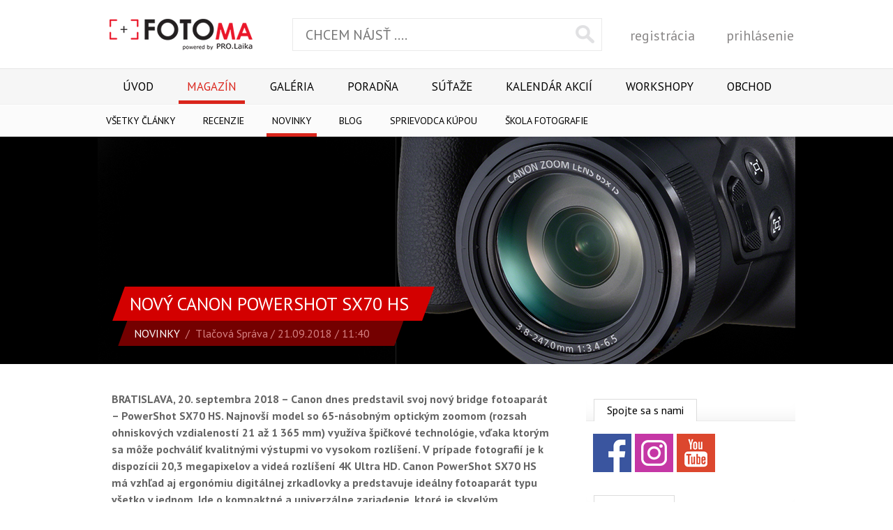

--- FILE ---
content_type: text/html; charset=UTF-8
request_url: https://www.fotoma.sk/magazin/novinky/novy-canon-powershot-sx70-hs/
body_size: 31604
content:
<!DOCTYPE html>
<html lang="sk" class="no-js">
<head>
  <meta charset="utf-8">
  <title>Nový Canon PowerShot SX70 HS | Fotoma.sk</title>
  <meta http-equiv="X-UA-Compatible" content="IE=edge">
  <meta name="viewport" content="width=device-width, initial-scale=1">
  <meta name="description" content="">
  <meta name="author" content="Tlačová Správa">
  <meta name="robots" content="index, follow">
  <script>(function(d){d.className=d.className.replace("no-js","js")})(document.documentElement);</script>
  <link rel="stylesheet" type="text/css" media="all" href="https://fonts.googleapis.com/css?family=PT+Sans:400,700&amp;subset=latin-ext">
  <link rel="stylesheet" type="text/css" media="all" href="/css/gzip/base.min.css?v=10">
  <link rel="stylesheet" type="text/css" media="all" href="/css/custom.css?v=4">
  <meta property="og:url" content="https://www.fotoma.sk/magazin/novinky/novy-canon-powershot-sx70-hs/">
  <meta property="og:type" content="website">
  <meta property="og:title" content="Nový Canon PowerShot SX70 HS">
  <meta property="og:description" content="Canon dnes predstavil svoj nový bridge fotoaparát – PowerShot SX70 HS. Najnovší model so 65-násobným optickým zoomom využíva špičkové technológie, vďaka ktorým sa môže pochváliť kvalitnými výstupmi vo vysokom rozlíšení.">
  <meta property="og:image" content="https://www.fotoma.sk/images/content/hlavicky/1173/602d0b9c55825bdbaf13f3e3f868c682.jpg">
  <script type="text/javascript" src="/js/gzip/merged.min.js?v=12"></script>
  <script type="text/javascript" src="https://ad.fotoma.sk/www/delivery/spcjs.php?id=4"></script>

<!-- Google Tag Manager -->
<script>(function(w,d,s,l,i){w[l]=w[l]||[];w[l].push({'gtm.start':
new Date().getTime(),event:'gtm.js'});var f=d.getElementsByTagName(s)[0],
j=d.createElement(s),dl=l!='dataLayer'?'&l='+l:'';j.async=true;j.src=
'https://www.googletagmanager.com/gtm.js?id='+i+dl;f.parentNode.insertBefore(j,f);
})(window,document,'script','dataLayer','GTM-W6S7HRS');</script>
<!-- End Google Tag Manager -->

<!-- Google Tag Manager -->
  <script type="text/javascript">
    window.dataLayer = window.dataLayer || [];
    function gtag(){dataLayer.push(arguments);}

    gtag('consent', 'default', {
      functionality_storage: 'granted',
      security_storage: 'granted',
      ad_storage: 'denied',
      analytics_storage: 'denied',
      personalization_storage: 'denied',
      ad_user_data: 'denied',
      ad_personalization: 'denied'
    });
  </script>

  <script type="text/javascript">
    gtag('js', new Date());
    gtag('config', 'GTM-W6S7HRS');
  </script>
<!-- End Google Tag Manager -->
</head>

<body>
<!-- Google Tag Manager (noscript) -->
<noscript><iframe src="https://www.googletagmanager.com/ns.html?id=GTM-W6S7HRS" height="0" width="0" style="display:none;visibility:hidden"></iframe></noscript>
<!-- End Google Tag Manager (noscript) -->

  <div class="site-container">
    <div class="site-header">
      <div class="content clearfix">
        <a href="/" class="logo">
          <img src="/images/logo.png" alt="FOTOma.sk - portál o fotografovaní, fotografie, foto galérie" class="logo-img">
        </a>

        <div class="header-search">
          <form action="/vyhladavanie/" method="get">
            <fieldset class="clearfix">
              <div class="form-field">
                <input type="text" name="q" value="" placeholder="CHCEM NÁJSŤ ...." class="search-field">
              </div>

              <div class="form-actions">
                <button type="submit" class="search-button">Vyhľadať</button>
              </div>
            </fieldset>
          </form>
        </div>

        <div class="header-user-login">
  <a href="/uzivatel/registracia/" class="link">registrácia</a>
  <a href="/uzivatel/prihlasenie/?continue=magazin/novinky/novy-canon-powershot-sx70-hs" class="link">prihlásenie</a>
</div>
      </div>

      <a href="#menu" id="js-nav-toggle" class="nav-toggle">Menu</a>

<div id="menu" class="site-nav">
  <ul id="js-site-nav" class="site-nav-center clearfix">
    <li class="site-nav-item site-nav--first">
      <a href="/" class="site-nav-link">Úvod</a>
    </li>

    <li class="site-nav-item site-nav-item--open">
      <a href="/magazin/" class="site-nav-link site-nav-link--active">Magazín</a>

      <div class="site-nav-level-2">
        <div class="site-nav-level-2-center">
          <ul class="site-nav-level-2-ul clearfix">
            <li class="site-nav-level-2-item site-nav-level-2-item--first">
              <a href="/magazin/" class="site-nav-level-2-link">Všetky články</a>
            </li>

            <li class="site-nav-level-2-item">
              <a href="/magazin/recenzie/" class="site-nav-level-2-link">Recenzie</a>
            </li>

            <li class="site-nav-level-2-item">
              <a href="/magazin/novinky/" class="site-nav-level-2-link site-nav-level-2-link--active">Novinky</a>
            </li>

            <li class="site-nav-level-2-item">
              <a href="/magazin/blog/" class="site-nav-level-2-link">Blog</a>
            </li>

            <li class="site-nav-level-2-item">
              <a href="/magazin/sprievodca-kupou/" class="site-nav-level-2-link">Sprievodca kúpou</a>
            </li>

            <li class="site-nav-level-2-item">
              <a href="/magazin/skola-fotografie/" class="site-nav-level-2-link">Škola fotografie</a>
            </li>
          </ul>
        </div>
      </div>
    </li>

    <li class="site-nav-item">
      <a href="/galeria/" class="site-nav-link">Galéria</a>

      <div class="site-nav-level-2">
        <div class="site-nav-level-2-center">
          <ul class="site-nav-level-2-ul clearfix">
            <li class="site-nav-level-2-item site-nav-level-2-item--first">
              <a href="/galeria/" class="site-nav-level-2-link">odporúčané</a>
            </li>

            <li class="site-nav-level-2-item">
              <a href="/galeria/najnovsie/" class="site-nav-level-2-link">najnovšie</a>
            </li>

            <li class="site-nav-level-2-item">
              <a href="/galeria/popularne/" class="site-nav-level-2-link">populárne</a>
            </li>

            <li class="site-nav-level-2-item">
              <a href="/galeria/popularne-dnes/" class="site-nav-level-2-link">populárne dnes</a>
            </li>

            <li class="site-nav-level-2-item">
              <a href="/galeria/oblubene/" class="site-nav-level-2-link">obľubené</a>
            </li>

            <li class="site-nav-level-2-item">
              <a href="/galeria/oblubeni-autori/" class="site-nav-level-2-link">obľubení autori</a>
            </li>

            <li class="site-nav-level-2-item low-priority">
              <a href="/galeria/vyhladavanie/" class="site-nav-level-2-link">vyhľadávanie</a>
            </li>
          </ul>
        </div>
      </div>
    </li>

    <li class="site-nav-item">
      <a href="/forum/" class="site-nav-link">Poradňa</a>

      <div class="site-nav-level-2">
        <div class="site-nav-level-2-center">
          <ul class="site-nav-level-2-ul clearfix">
            <li class="site-nav-level-2-item site-nav-level-2-item--first">
              <a href="/forum/" class="site-nav-level-2-link">kategórie</a>
            </li>

            <li class="site-nav-level-2-item">
              <a href="/forum/vyhladavanie/" class="site-nav-level-2-link">vyhľadávanie</a>
            </li>
          </ul>
        </div>
      </div>
    </li>

    <li class="site-nav-item">
      <a href="/sutaze/" class="site-nav-link">Súťaže</a>
    </li>

    <li class="site-nav-item">
      <a href="/kalendar-akcii/" class="site-nav-link">Kalendár akcií</a>
    </li>

    <li class="site-nav-item">
      <a href="/workshopy/" class="site-nav-link">Workshopy</a>
    </li>

    <li class="site-nav-item">
      <a href="http://www.prolaika.sk/" class="site-nav-link" target="_blank">Obchod</a>
    </li>
  </ul>
</div>    </div>

    <div class="site-body clearfix">
      <div class="blog-header">
  <div class="header-center">
    <div class="image">
      <img src="/images/content/hlavicky/1173/602d0b9c55825bdbaf13f3e3f868c682_1000x326_crop.jpg" alt="Nový Canon PowerShot SX70 HS">
    </div>

    <div class="title-wrap">
      <h1 class="title">
        <span class="in">Nový Canon PowerShot SX70 HS</span>
      </h1>

      <div class="subtitle">
        <span class="in">
          <span class="category">Novinky</span>&nbsp;&nbsp;/&nbsp;&nbsp;<span class="author">Tlačová Správa</span> / 21.09.2018 / 11:40        </span>
      </div>
    </div>
  </div>
</div>

<div class="site-center clearfix">
  <div class="blog-article">
    <div id="js-article" class="article">
      <p><strong>BRATISLAVA, 20. septembra 2018 – Canon dnes predstavil svoj nový bridge fotoaparát – PowerShot SX70 HS. Najnovší model so 65-násobným optickým zoomom (rozsah ohniskových vzdialeností 21 až 1 365 mm) využíva špičkové technológie, vďaka ktorým sa môže pochváliť kvalitnými výstupmi vo vysokom rozlíšení. V prípade fotografií je k dispozícii 20,3 megapixelov a videá rozlíšení 4K Ultra HD. Canon PowerShot SX70 HS má vzhľad aj ergonómiu digitálnej zrkadlovky a predstavuje ideálny fotoaparát typu všetko v jednom. Ide o&nbsp;kompaktné a&nbsp;univerzálne zariadenie, ktoré je skvelým pomocníkom pri každej tvorivej situácii, a to bez nutnosti výmeny objektívu, ako je pri zrkadlovkách.</strong></p><p>&nbsp;</p><p><a href="/fotogaleria/canon-powershot-sx70-hs/?photo=16187"><img alt="" src="/images/content/galeria/0056/3d47b3d82326e9886050940154e41783_635x0_fit.jpg" style="height:570px; width:635px" /></a></p><p>&nbsp;</p><p>&nbsp;</p><h2>Hlavné vlastnosti fotoaparátu Canon PowerShot SX70 HS</h2><p>&nbsp;</p><ul><li>Vzhľad aj ergonómia univerzálnych digitálnych zrkadloviek pri zachovaní jednoduchého ovládania</li><li>Vstavaný objektív so 65-násobným optickým zoomom a rozsahom ohniskových vzdialeností 21 až 1 365 mm&nbsp;&nbsp;&nbsp;&nbsp;&nbsp;&nbsp;&nbsp;&nbsp;&nbsp;&nbsp;&nbsp;</li><li>Elektronický hľadáčik OLED s vysokým rozlíšením pre maximálnu kontrolu nad záberom</li><li>Otočný LCD displej s uhlopriečkou 7,5 cm</li><li>Rýchlosť snímania až 10 snímok za sekundu</li><li>Automatické zaostrovanie, ktoré je veľmi rýchle a spoľahlivé aj pri zlých svetelných podmienkach</li><li>Možnosť komunikácie so smartfónom alebo počítačom pomocou Bluetooth a Wi-Fi</li></ul><p>&nbsp;</p><p>Najnovší fotoaparát z dielne spoločnosti Canon sa vďaka 65-násobnému optickému zoomu, doplnenému o technológiu ZoomPlus, môže pochváliť impozantnou ohniskovou vzdialenosťou až 2 730 mm. Canon PowerShot SX70 HS je tak ideálny pre zhotovovanie snímok z naozaj veľkej vzdialenosti, napríklad pri fotení spevákov na pódiu počas koncertov alebo absolventov v priebehu promócií. S fotením rýchlo sa pohybujúcich objektov, od divokej zveri až po profesionálnych športovcov, pomôže v prípade veľkého zoomu funkcia Zoom Frame Assist Lock, ktorá zjednodušuje udržanie objektu v zábere. Uvedená ohnisková vzdialenosť je užitočná aj v prípade, kedy je nutné z diaľky zachytiť veľmi jemné detaily.</p><p>&nbsp;</p><p><a href="/fotogaleria/canon-powershot-sx70-hs/?photo=16186"><img alt="" src="/images/content/galeria/1531/75c9f9c1b60c9a075b758780ba858af2_635x0_fit.jpg" style="height:352px; width:635px" /></a></p><p>&nbsp;</p><p>Obdobnú pozornosť si zaslúži aj podpora makrofotografie – s novým modelom možno fotiť už od 0 cm. A povedzte sami, kto aspoň raz nezatúžil po zachytení zložitých detailov objektov, ktoré sa takmer dotýkajú objektívu? Ručičky v luxusných hodinkách, jedlo na tanieri, rozvíjajúci sa kvet...</p><p>&nbsp;</p><p>Okrem vydarenej optiky stojí za kvalitnými výstupmi aj vylepšený snímač CMOS, ktorý pri veľkosti 1/2,3" ponúka rozlíšenie 20,3 megapixelov. Oproti svojmu predchodcovi PowerShot SX60 HS, ktorý mal k dispozícii 16,1 miliónov pixelov, tak najnovší fotoaparát prináša o štvrtinu viac obrazových bodov a teda aj novú mieru detailov a živého podania výstupov. Väčšie rozlíšenie ocenia tiež milovníci veľkých tlačených fotografií a nemusí ísť len o vzácne rodinné snímky vystavené na stene obývacej izby.</p><p>&nbsp;</p><p>Pomyselným srdcom modelu Canon PowerShot SX70 HS je najmodernejší a výkonný obrazový procesor DIGIC 8, ktorý umožňuje kontinuálne snímanie rýchlosťou až 10 snímok za sekundu a má dostatočný výkon aj pre natáčanie videí v 4K Ultra HD rozlíšení. V&nbsp;4K rozlíšení je možné vytvárať aj časozberné alebo jednotlivé statické snímky. Používatelia nového fotoaparátu tak môžu všetky úchvatné okamihy zachytiť v najvyššom rozlíšení a ešte viac si ich vychutnať &nbsp;pri neskoršom prezeraní. Prínosom je aj vysoko citlivé adaptívne automatické zaostrovanie, ktoré nemá problém ani so zlými svetelnými podmienkami a skvele ostrí aj pri kontinuálnom snímaní až do rýchlosti 5,7 snímok za sekundu.</p><p>&nbsp;</p><p><a href="/fotogaleria/canon-powershot-sx70-hs/?photo=16188"><img alt="" src="/images/content/galeria/2170/935436889660287e48707cee1c2b2aca_635x0_fit.jpg" style="height:594px; width:635px" /></a></p><p>&nbsp;</p><p>Canon PowerShot SX70 HS podporuje nielen tradičný formát JPEG, ale tiež nekomprimovaný RAW a otvára tak svet profesionálnych úprav snímok aj fotografom, ktorí nemôžu alebo nechcú používať pokročilejšie zariadenia. Formát RAW ponúka vysokú mieru kontroly nad výslednými snímkami, ktorá je plne porovnateľná napríklad s možnosťami digitálnych zrkadloviek.</p><p>&nbsp;</p><p>Nový fotoaparát výrazne zjednodušuje prenášanie snímok do smart zariadení a počítačov. V prípade mobilných telefónov a tabletov so systémami iOS alebo Android stačí pre automatický prenos a synchronizáciu použiť aplikáciu Canon Camera Connect, pre počítače je potom k dispozícii nástroj Image Transfer Utility 2. PowerShot SX70 HS podporuje aj diaľkové snímanie Live View, ktoré umožňuje urobiť snímky priamo pomocou smartfónu a už nikto nebude chýbať na žiadnej rodinnej fotografii.</p><p>&nbsp;</p><p>Canon PowerShot SX70 HS bude v predaji od novembra 2018 a súčasťou štandardného balenia bude okrem samotného bridge fotoaparátu aj kompaktný napájací adaptér CA-DC30, nabíjačka CB-2LHE, Li-ion batéria NB-13L a prepojovací kábel IFC-600PCU. Ďalšie informácie o novom viacúčelovom modeli sú k dispozícii na stránkach <a href="http://www.canon.sk/">www.canon.sk</a>.</p>    </div>

    <div class="article-stats clearfix" itemscope itemtype="http://schema.org/Article">
  <div class="mf" itemprop="name">Nový Canon PowerShot SX70 HS</div>

  <div class="mf" itemprop="aggregateRating" itemscope itemtype="http://schema.org/AggregateRating">
    <span itemprop="ratingValue">0</span>
    <span itemprop="bestRating">5</span> with
    <span itemprop="ratingCount">0</span>
  </div>

  <div class="share">
    <div class="share-services clearfix">
      <div id="js-share-facebook" class="service" data-url="https://www.fotoma.sk/magazin/novinky/novy-canon-powershot-sx70-hs/" data-text="Nový Canon PowerShot SX70 HS"></div>
      <div id="js-share-twitter" class="service" data-url="https://www.fotoma.sk/magazin/novinky/novy-canon-powershot-sx70-hs/" data-text="Nový Canon PowerShot SX70 HS"></div>
      <div id="js-share-pinterest" class="service" data-url="https://www.fotoma.sk/magazin/novinky/novy-canon-powershot-sx70-hs/" data-text="Nový Canon PowerShot SX70 HS"></div>
    </div>
  </div>

  <div class="group vote clearfix">
    <div title="Pre hodnotenie sa musíte prihlásiť" id="js-stars" class="stars">
      <div class="points" style="width: 0px;">&nbsp;</div>
    </div>
  </div>

  <div class="group current-stats">
    <div class="line">
      <span class="label">počet hodnotení:</span> <span id="js-num-votes">0</span>
    </div>

    <div class="line" style="display: none;">
      <span class="label">moje hodnotenie:</span> <span id="js-my-vote"></span>
    </div>
  </div>
</div>


<script src="/js/sharrre.js"></script>

<script>

$(document).ready(function()
{
  // STAR VOTE
  $('a.js-star').mouseenter(function()
  {
    var $this = $(this);
    var value = $this.data('value');

    $this.parent().find('a.js-star').removeClass('hover').slice(0, value).addClass('hover');
  });

  $('a.js-star').click(function()
  {
    var $this = $(this);
    var page_id = $this.data('page-id');
    var value = $this.data('value');
    var my_vote = $('#js-my-vote').text();

    $this.parent().find('a.js-star').removeClass('active hover').slice(0, value).addClass('active hover');

    if(my_vote!='')
    {
      $.LTMessageBox.Alert('Tento článok ste už hodnotili. Vaše hodnotenie bolo ' + my_vote, 'zatvoriť');
      return true;
    }

    $.post('/do.php?module=ajax&action=pages_add_vote', { page_id: page_id, points: value }, null, 'json')
    .success(function(response)
    {
      if('status' in response)
      {
        if(response.status=='success')
        {
          $('a.js-star').off('mouseenter click');
          $this.parent().attr('id', 'js-stars');

          $('#js-my-vote').text(value);

          if('num_votes' in response)
          {
            $('#js-num-votes').text(response.num_votes);
          }

          if('num_points' in response)
          {
            $('#js-num_points').text(response.num_points).closest('.line').show();
          }

          if('points' in response)
          {
            $('#js-points-value').text('(' + response.points + ')');
          }
        }
        else if(response.status=='not authenticated')
        {
          $.LTMessageBox.Alert('Pre hodnotenie sa najskôr musíte prihlásiť.', 'zatvoriť');
        }
        else if(response.status=='already rated')
        {
          if('my_vote' in response)
          {
            $.LTMessageBox.Alert('Tento článok ste už hodnotili. Vaše hodnotenie bolo ' + response.my_vote, 'zatvoriť');
          }
          else $.LTMessageBox.Alert('Tento článok ste už hodnotili.', 'zatvoriť');
        }
        else $.LTMessageBox.Alert('Pri ukladaní dát nastala chyba.', 'zatvoriť');
      }
      else $.LTMessageBox.Alert('Pri ukladaní dát nastala chyba.', 'zatvoriť');
    })
    .fail(function()
    {
      $.LTMessageBox.Alert('Pri ukladaní dát nastala chyba.', 'zatvoriť');
    });
  });

  $('#js-star-rating').mouseleave(function()
  {
    var $this = $(this);

    $this.find('a.js-star').removeClass('hover');
    $this.find('.active').addClass('hover');
  });

  $(document).on('click', '#js-stars', function()
  {
    var $this = $(this);
    var my_vote = $('#js-my-vote').text();

    if(my_vote!='')
    {
      $.LTMessageBox.Alert('Tento článok ste už hodnotili. Vaše hodnotenie bolo: ' + my_vote, 'zatvoriť');
    }
    else $.LTMessageBox.Alert('Pre hodnotenie sa najskôr musíte prihlásiť.', 'zatvoriť');
  });
});

</script>  </div>

  <div class="sidebar sidebar--hide-mobile">
  <div class="sb-social">
    <ul class="sb-tabs clearfix">
      <li class="tab active">
        <a>Spojte sa s nami</a>
      </li>
    </ul>

    <ul class="sb-social-links">
      <li class="sb-social-item">
        <a href="https://www.facebook.com/Prolaika/" target="_blank" class="sb-social-link sb-social-link--facebook">Facebook</a>
      </li>

      <li class="sb-social-item">
        <a href="https://www.instagram.com/prolaika/" target="_blank" class="sb-social-link sb-social-link--instagram">Instagram</a>
      </li>

      <li class="sb-social-item">
        <a href="https://www.youtube.com/user/PROlaika" target="_blank" class="sb-social-link sb-social-link--youtube">YouTube</a>
      </li>
    </ul>
  </div>

  <div id="newsletter" class="sb-newsletter">
    <ul class="sb-tabs clearfix">
      <li class="tab active">
        <a>Newsletter</a>
      </li>
    </ul>

    <div class="info">Zaregistrujte sa do newsletteru a získavajte od nás vždy tie najčerstvejšie informácie.</div>

    <form action="/newsletter/registracia/" method="get" class="js-validation">
      <fieldset class="clearfix">
        <div class="form-field">
          <input type="text" name="email" value="" placeholder="Zadajte e-mail" required="required" class="email-field email">
        </div>

        <div class="form-actions">
          <button type="submit" class="submit-button">zaregistrovať</button>
        </div>
      </fieldset>
    </form>
  </div>

  <div class="sb-banner">
    <script type='text/javascript'>
    <!--// <![CDATA[
    OA_show(12);
    // ]]> -->
    </script>
  </div>

  <div class="sb-comments">
    <ul class="sb-tabs clearfix">
      <li class="tab active">
        <a>Komentáre</a>
      </li>
    </ul>

    <div class="tabs-wrap">
      <ul>
        <li class="item first">
          <h2 class="title">
            <a href="/sutaze/fotosutaz-pro-laika-fotograf-roka-2026-1-kolo-zimna-priroda/#posledny-komentar">Fotosúťaž PRO.Laika fotograf roka 2026: 1. kolo - Zimná príroda</a>&nbsp;<span class="num">(2)</span>
          </h2>

          <div class="info-line clearfix">
            <div class="entry">
              <a href="/profil/7540/michal-olexa/" class="author">Michal Olexa</a>
            </div>

            <div class="entry">
              <span class="date js-nicedate" data-date="2026-01-20 19:42:26">20.01.2026 19:42:26</span>
            </div>
          </div>
        </li>
        <li class="item">
          <h2 class="title">
            <a href="/magazin/novinky/vyhodnotenie-sutaze-pro-laika-fotograf-roka-2025/#posledny-komentar">Vyhodnotenie súťaže PRO.Laika fotograf roka 2025</a>&nbsp;<span class="num">(3)</span>
          </h2>

          <div class="info-line clearfix">
            <div class="entry">
              <a href="/profil/1960/peter-majlat/" class="author">Peter Majlát</a>
            </div>

            <div class="entry">
              <span class="date js-nicedate" data-date="2026-01-20 14:26:45">20.01.2026 14:26:45</span>
            </div>
          </div>
        </li>
        <li class="item">
          <h2 class="title">
            <a href="/magazin/novinky/vyhodnotenie-12-kola-sutaze-pro-laika-fotograf-roka-2025/#posledny-komentar">Vyhodnotenie 12. kola súťaže Pro.Laika fotograf roka 2025</a>&nbsp;<span class="num">(4)</span>
          </h2>

          <div class="info-line clearfix">
            <div class="entry">
              <a href="/profil/6330/zdenek-kejr/" class="author">Zdenek Kejr</a>
            </div>

            <div class="entry">
              <span class="date js-nicedate" data-date="2026-01-16 12:41:18">16.01.2026 12:41:18</span>
            </div>
          </div>
        </li>
        <li class="item">
          <h2 class="title">
            <a href="/workshopy/zimne-fotografovanie-dravych-vtakov-v-stiavnickych-vrchoch/#posledny-komentar">Zimné fotografovanie dravých vtákov v Štiavnických vrchoch</a>&nbsp;<span class="num">(4)</span>
          </h2>

          <div class="info-line clearfix">
            <div class="entry">
              <a href="/profil/6234/dusan-rafaj/" class="author">Dušan Rafaj</a>
            </div>

            <div class="entry">
              <span class="date js-nicedate" data-date="2026-01-14 18:32:47">14.01.2026 18:32:47</span>
            </div>
          </div>
        </li>
      </ul>
    </div>
  </div>

  <div class="sb-facebook">
    <ul class="sb-facebook-content">
      <div class="fb-page" data-href="https://www.facebook.com/Prolaika/" data-tabs="timeline" data-width="300" data-height="500" data-small-header="true" data-adapt-container-width="true" data-hide-cover="false" data-show-facepile="true"></div>
      <div id="fb-root"></div>
    </ul>
  </div>

<script>
(function(d, s, id) {
  var js, fjs = d.getElementsByTagName(s)[0];
  if (d.getElementById(id)) return;
  js = d.createElement(s); js.id = id;
  js.src = 'https://connect.facebook.net/{_"sk_SK"}/sdk.js#xfbml=1&version=v2.11';
  fjs.parentNode.insertBefore(js, fjs);
}(document, 'script', 'facebook-jssdk'));
</script>

  <div class="sb-comments">
    <ul class="sb-tabs clearfix">
      <li class="tab active">
        <a>Poradňa</a>
      </li>
    </ul>

    <div class="tabs-wrap">
      <ul>
        <li class="item first">
          <h2 class="title">
            <a href="/forum/11/video/132/vlogovacia-kamera/#posledny-komentar">Vlogovacia kamera</a>&nbsp;<span class="num">(8)</span>
          </h2>

          <div class="info-line clearfix">
            <div class="entry">
              <a href="/profil/5750/boris-halabrin/" class="author">Boris Halabrin</a>
            </div>

            <div class="entry">
              <span class="date js-nicedate" data-date="2026-01-21 18:36:02">21.01.2026 18:36:02</span>
            </div>
          </div>
        </li>
        <li class="item">
          <h2 class="title">
            <a href="/forum/2/objektivy/131/reverzny-objektiv-viltrox-25mm-air-manual-focus-a-z-50i/#posledny-komentar">reverzný objektív viltrox 25mm air, manual focus a z 50I</a>&nbsp;<span class="num">(3)</span>
          </h2>

          <div class="info-line clearfix">
            <div class="entry">
              <a href="/profil/5602/branislav/" class="author">Branislav .</a>
            </div>

            <div class="entry">
              <span class="date js-nicedate" data-date="2026-01-16 14:10:28">16.01.2026 14:10:28</span>
            </div>
          </div>
        </li>
        <li class="item">
          <h2 class="title">
            <a href="/forum/10/len-tak/130/kometa-c-2025-a6-lemmon/#posledny-komentar">Kométa C/2025 A6 Lemmon</a>&nbsp;<span class="num">(1)</span>
          </h2>

          <div class="info-line clearfix">
            <div class="entry">
              <a href="/profil/6076/gregor-zavarsky/" class="author">Gregor Zavarský</a>
            </div>

            <div class="entry">
              <span class="date js-nicedate" data-date="2025-10-05 16:50:03">05.10.2025 16:50:03</span>
            </div>
          </div>
        </li>
        <li class="item">
          <h2 class="title">
            <a href="/forum/1/fotoaparaty/121/dof-ff-vs-apsc/#posledny-komentar">DOF FF vs. APSC</a>&nbsp;<span class="num">(4)</span>
          </h2>

          <div class="info-line clearfix">
            <div class="entry">
              <a href="/profil/7273/marek-vanco/" class="author">Marek Vančo</a>
            </div>

            <div class="entry">
              <span class="date js-nicedate" data-date="2025-04-28 22:27:17">28.04.2025 22:27:17</span>
            </div>
          </div>
        </li>
      </ul>
    </div>
  </div>

  <div class="sb-banner">
    <script type='text/javascript'>
    <!--// <![CDATA[
    OA_show(13);
    // ]]> -->
    </script>
  </div>
</div></div>


<div class="site-center blog-gallery">
  <div class="section-title-wrap clearfix">
    <h2 class="section-title">
      <span class="in">Canon PowerShot SX70 HS</span>
    </h2>
  </div>

  <div class="photos">
    <ul class="clearfix">
      <li class="photo">
        <a href="/fotogaleria/canon-powershot-sx70-hs/?photo=16187" class="image">
          <img src="/images/content/galeria/0056/3d47b3d82326e9886050940154e41783_116x88_crop.jpg" alt="">
        </a>
      </li>
      <li class="photo">
        <a href="/fotogaleria/canon-powershot-sx70-hs/?photo=16186" class="image">
          <img src="/images/content/galeria/1531/75c9f9c1b60c9a075b758780ba858af2_116x88_crop.jpg" alt="">
        </a>
      </li>
      <li class="photo">
        <a href="/fotogaleria/canon-powershot-sx70-hs/?photo=16188" class="image">
          <img src="/images/content/galeria/2170/935436889660287e48707cee1c2b2aca_116x88_crop.jpg" alt="">
        </a>
      </li>
    </ul>
  </div>
</div>

<div id="komentare" class="site-center blog-comments">
  <div class="section-title-wrap clearfix">
    <h2 class="section-title">
      <span class="in">Komentáre</span>
    </h2>
  </div>

  <div class="comments">
  </div>
</div>

<div class="site-center">
  <div id="pridaj-komentar" class="add-comment-form">
    <div style="text-align: center;">
      Pre pridanie komentára sa musíte <a href="/uzivatel/prihlasenie/?continue=magazin/novinky/novy-canon-powershot-sx70-hs">prihlásiť...</a>
    </div>
  </div>
</div>

<script>

$(document).ready(function()
{
  $('a.js-reply-button').click(function()
  {
    var $this = $(this);

    $('#js-reply-to').val($this.data('comment-id'));
    $('#js-reply-to-username').text($this.data('comment-author'));
    $('#js-reply-to-user').show();

    $('html, body').animate({scrollTop: $('#pridaj-komentar').offset().top }, 400);
  });
});

</script>

<script src="/js/fileupload.js"></script>
<script src="/js/comments_attachements.js?v=2"></script>
<script>

$(document).ready(function()
{
  $.post('/do.php?module=ajax&action=pages_add_visit', { page_id: 1569 });

  $('#js-article img').each(function()
  {
    var $this = $(this);
    var alt = $.trim($this.attr('alt'));

    if(alt!='')
    {
      if($this.parent().is('a'))
      {
        $this.parent().after($('<div class="image-label"/>').text(alt));
      }
      else $this.after($('<div class="image-label"/>').text(alt));
    }
  });
});

</script>    </div>

    <div class="site-footer">
      <div class="center clearfix">
        <div class="logo">
          <img src="/images/logo_footer.png" alt="PRO.Laika - kamenný a internetový obchod">
        </div>

        <div class="footer-nav">
          <ul>
            <li class="c1"><a href="/o-nas/">O nás</a></li>
            <li class="c2"><a href="/redakcia/">Redakcia</a></li>
            <li class="c1"><a href="/partneri/">Partneri</a></li>
            <li class="c2"><a href="/kontakt/">Kontakt</a></li>
            <li class="c1"><a href="/podmienky-pouzivania-portalu-fotoma/">Podmienky používania portálu Fotoma</a></li>
            <li class="c2"><a href="/zasady-ochrany-osobnych-udajov/">Zásady ochrany osobných údajov</a></li>
          </ul>
        </div>

<!--
        <div class="footer-contact">
          <div class="line clearfix">
            <div class="label">Predajňa</div>
            <div class="text">02 / 5441 4880</div>
          </div>

          <div class="line clearfix">
            <div class="label">eShop</div>
            <div class="text">0911 645 118</div>
          </div>

          <div class="line clearfix">
            <div class="label">Servis</div>
            <div class="text">02 / 5464 7792</div>
          </div>
        </div>
-->

        <div class="webdesign">webdesign: ltdesign.sk</div>
      </div>
    </div>
  </div>
<script type="text/plain" async="async" data-category="analytics" data-src="https://www.googletagmanager.com/gtag/js?id=UA-64201383-2"></script>

<script type="text/plain" data-category="analytics">
  window.dataLayer = window.dataLayer || [];
  function gtag(){dataLayer.push(arguments);}
  gtag('js', new Date());
  gtag('config', 'UA-64201383-2');
</script>
<div id="js-cookie-consent" data-privacy-policy-path="/zasady-ochrany-osobnych-udajov/"></div>

  <!-- 9.43 ms -->
</body>
</html>